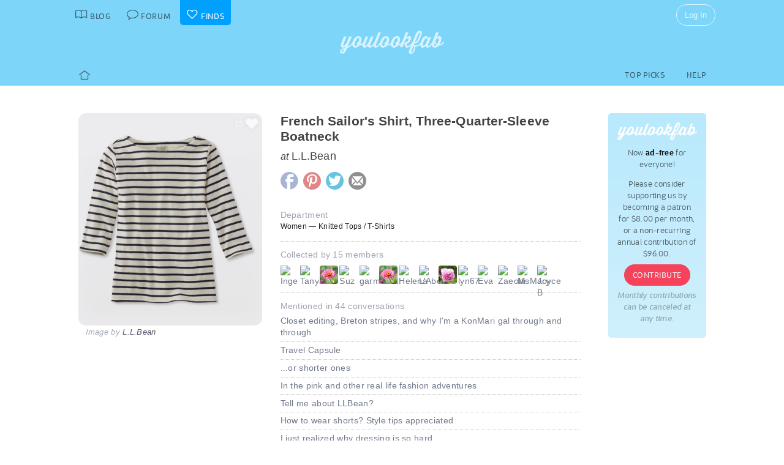

--- FILE ---
content_type: text/html; charset=UTF-8
request_url: https://youlookfab.com/finds/item/?product=72720
body_size: 12798
content:
<!DOCTYPE html>
		<!--[if lt IE 7]>      <html class="no-js lt-ie9 lt-ie8 lt-ie7"> <![endif]-->
		<!--[if IE 7]>         <html class="no-js lt-ie9 lt-ie8"> <![endif]-->
		<!--[if IE 8]>         <html class="no-js lt-ie9"> <![endif]-->
		<!--[if gt IE 8]><!--> <html class="no-js "> <!--<![endif]-->
		<head>
		  <meta charset="utf-8">
			<meta http-equiv="X-UA-Compatible" content="IE=edge,chrome=1">
						
		  <title>Item  &#8211;  YouLookFab Finds</title>
			
			<link href="https://plus.google.com/+Youlookfab" rel="publisher" />

					<!-- Google tag (gtag.js) -->
		<script async src="https://www.googletagmanager.com/gtag/js?id=G-JP7CCZ3YZC"></script>
		<script>
		  window.dataLayer = window.dataLayer || [];
		  function gtag(){dataLayer.push(arguments);}
		  gtag('js', new Date());

		  gtag('config', 'G-JP7CCZ3YZC');
		</script>
			<meta name="google-site-verification" content="PBGj2qKFZGcOJfRkw9WZ2-qfowHBMvS6AOAhQhFdtsE" />
	<meta name="alexaVerifyID" content="DuclDbkYvErqwT6ED45_nZBsPU4" />	
	<script type="text/javascript">var bb_ajaxurl = "https://youlookfab.com/welookfab/bb-admin/admin-ajax.php";</script>
<script type="text/javascript">var ajaxurl = "https://youlookfab.com/wp-admin/admin-ajax.php";</script>
		<script type="text/javascript">
			window._wpemojiSettings = {"baseUrl":"https:\/\/s.w.org\/images\/core\/emoji\/72x72\/","ext":".png","source":{"concatemoji":"https:\/\/youlookfab.com\/finds\/wp-includes\/js\/wp-emoji-release.min.js?ver=4.4.1"}};
			!function(a,b,c){function d(a){var c,d=b.createElement("canvas"),e=d.getContext&&d.getContext("2d");return e&&e.fillText?(e.textBaseline="top",e.font="600 32px Arial","flag"===a?(e.fillText(String.fromCharCode(55356,56806,55356,56826),0,0),d.toDataURL().length>3e3):"diversity"===a?(e.fillText(String.fromCharCode(55356,57221),0,0),c=e.getImageData(16,16,1,1).data.toString(),e.fillText(String.fromCharCode(55356,57221,55356,57343),0,0),c!==e.getImageData(16,16,1,1).data.toString()):("simple"===a?e.fillText(String.fromCharCode(55357,56835),0,0):e.fillText(String.fromCharCode(55356,57135),0,0),0!==e.getImageData(16,16,1,1).data[0])):!1}function e(a){var c=b.createElement("script");c.src=a,c.type="text/javascript",b.getElementsByTagName("head")[0].appendChild(c)}var f,g;c.supports={simple:d("simple"),flag:d("flag"),unicode8:d("unicode8"),diversity:d("diversity")},c.DOMReady=!1,c.readyCallback=function(){c.DOMReady=!0},c.supports.simple&&c.supports.flag&&c.supports.unicode8&&c.supports.diversity||(g=function(){c.readyCallback()},b.addEventListener?(b.addEventListener("DOMContentLoaded",g,!1),a.addEventListener("load",g,!1)):(a.attachEvent("onload",g),b.attachEvent("onreadystatechange",function(){"complete"===b.readyState&&c.readyCallback()})),f=c.source||{},f.concatemoji?e(f.concatemoji):f.wpemoji&&f.twemoji&&(e(f.twemoji),e(f.wpemoji)))}(window,document,window._wpemojiSettings);
		</script>
		<style type="text/css">
img.wp-smiley,
img.emoji {
	display: inline !important;
	border: none !important;
	box-shadow: none !important;
	height: 1em !important;
	width: 1em !important;
	margin: 0 .07em !important;
	vertical-align: -0.1em !important;
	background: none !important;
	padding: 0 !important;
}
</style>
<link rel='https://api.w.org/' href='https://youlookfab.com/finds/wp-json/' />
<link rel="EditURI" type="application/rsd+xml" title="RSD" href="https://youlookfab.com/finds/xmlrpc.php?rsd" />
<link rel="wlwmanifest" type="application/wlwmanifest+xml" href="https://youlookfab.com/finds/wp-includes/wlwmanifest.xml" /> 
<link rel="canonical" href="https://youlookfab.com/finds/item/" />
<link rel='shortlink' href='https://youlookfab.com/finds/?p=42' />
<link rel="alternate" type="application/json+oembed" href="https://youlookfab.com/finds/wp-json/oembed/1.0/embed?url=https%3A%2F%2Fyoulookfab.com%2Ffinds%2Fitem%2F" />
<link rel="alternate" type="text/xml+oembed" href="https://youlookfab.com/finds/wp-json/oembed/1.0/embed?url=https%3A%2F%2Fyoulookfab.com%2Ffinds%2Fitem%2F&#038;format=xml" />
		<link rel="shortcut icon" href="https://youlookfab.com/fab-theme/youlookfab7.5/images/favicon.ico?v=?v=youlookfab7.5-1234" type="image/x-icon" />
		<link rel="apple-touch-icon" href="https://youlookfab.com/fab-theme/youlookfab7.5/images/touch-icon-180x180.png?v=?v=youlookfab7.5-1234">
		<meta name="apple-mobile-web-app-title" content="YouLookFab">
		
		<link rel="stylesheet" href="https://youlookfab.com/fab-theme/youlookfab7.5/styles/css/finds.css?v=youlookfab7.5-1234"><meta property="og:site_name" content="YouLookFab"><meta property="og:title" content="French Sailor's Shirt, Three-Quarter-Sleeve Boatneck"><meta property="og:type" content="website"><meta property="og:url" content="https://youlookfab.com/finds/item/?product=72720"><meta property="og:image" content="https://youlookfab.com/upload/products/301082627aab96386193add520dfbb11848-image.jpg"><meta property="og:description" content="I found this item at youlookfab.com. It is available at L.L.Bean.">		
					<meta name="description" content="L.L.Bean - French Sailor's Shirt, Three-Quarter-Sleeve Boatneck">	
		
				
			<meta name="keywords" content="fashion,style,Knitted Tops / T-Shirts,L.L.Bean">
					
				
					
				<script src="https://youlookfab.com/fab-theme/youlookfab7.5/scripts/lib/modernizr/modernizr-2.6.2.min.js"></script>
				</head>
		<body class=" finds item no-background logged-out">
			
								
			<!--[if lt IE 8]>
      	<div class="site-error">You are using an <strong>outdated</strong> browser. Please <a href="http://browsehappy.com/">upgrade your browser</a> or <a href="http://www.google.com/chromeframe/?redirect=true">activate Google Chrome Frame</a> to improve your experience.</div>
			<![endif]-->
			<noscript>
				<div class="site-error">
					Please <a href="http://enable-javascript.com/" target="_blank">enable Javascript</a> in your browser to get the full YLF experience.
				</div>
			</noscript>
		
									
								

				
					<div id="container">
					
						<div id="header">
									<div id="titlebar">
			<div class="stretchy-content-area">
						<table class="titlebar-nav">
			<tr>
				<td class="blog title-tab">
					<a href="https://youlookfab.com/">
						<span aria-hidden="true" class="icon icon-blog"></span>
						<span class="tab-text">Blog</span>
					</a>
				</td>
				<td class="forum title-tab">
					<a href="https://youlookfab.com/welookfab/">
						<span aria-hidden="true" class="icon icon-forum"></span>
						<span class="tab-text">Forum</span>
					</a>
				</td>
									<td class="finds title-tab">
						<a href="https://youlookfab.com/finds/">
							<span aria-hidden="true" class="icon icon-finds"></span>
							<span class="tab-text">Finds</span>
						</a>
					</td>
							</tr>
		</table>
		<div class="titlebar-right">
							<div class="titlebar-search">
									</div>
						
	<div class="modal-popup click-popup login-button fg-content">
				
		<div class="open-popup"><span  class = "titlebar-login" >Log In</span></div>
		<div class="popup-background" style="display: none;"> 			<div class="popup-window">
				<div class="popup-arrow"></div>
				<div class="popup-inner">
					<div class="popup-content">
								<div class="popup-header">
			<h1 class="big-logo"><a href="https://youlookfab.com"></a></h1>
		</div>
			
	
	<form class="login" name="login-form" action="https://youlookfab.com/login/" method="post">
		
					<label for="log">Username</label>
			  <input type="text" name="log" placeholder="Username">
		
					<label for="pwd">Password</label>
		    <input type="password" name="pwd" placeholder="Password">

		<label class="remember">
			<input name="rememberme" type="checkbox" class="rememberme" value="forever" />
			Remember Me		</label>

		<input type="submit" name="wp-submit" class="wp-submit" value="Log In" />

		<div class="clear"></div>
	
		<input type="hidden" name="redirect_to" value="/finds/item/?product=72720" />		
	</form>

		
	<div class="popup-footer signup">	
		<p class="fg-explanation">Not a member? <a href="https://youlookfab.com/signup/">Sign up</a> to chat about style and share outfits with a friendly community.</p>		
	</div>
	
						</div>
											<div class="close-popup">&times;</div>
									</div>
			</div>
			<div class="clear"></div>
		</div>
			</div>

	 
		</div>
						<div class="clear"></div>
			</div>
		</div>
											
		<div id="masthead" class="body-part">
			<div class="content-area">
				<div   ><h1  class = "small-logo" ><a     href="https://youlookfab.com"   ><div class="for-subscriber" title="Thank you for being a Patron"><span aria-hidden="true" class="icon icon-heart"></span></div></a></h1></div>				<div class="clear"></div>
			</div>
		</div>
								</div>

						<div id="main" class="body-part">
						
								
		<div id="menubar">
			<div class="stretchy-content-area">
					
		
		<div class="menubar menu-left">
			<div class="menu-selector">
				<a class="all " href="https://youlookfab.com/finds/">
					<span aria-hidden="true" class="icon icon-home"></span>				</a>
							</div>
			
					</div>
		
					<div class="menubar menu-right">
				<div class="menu-selector">
					<a class="picks " href="https://youlookfab.com/finds/picks/">Top Picks</a>	
					<a class="help " href="https://youlookfab.com/finds/help/">Help</a>
				</div>
			
							</div>
		
						<div class="clear"></div>
			</div>
			<div class="clear"></div>
		</div>
				
							<div id="page">
								
									<section>
				<div class="content-area">
					<div class="right-column content-column">
						<div class="content-block fg-content">
																<div class="payments-subscribe-sidebar">
			<div class="payments-logo">
			</div>
			<p>
				Now <strong>ad-free</strong> for everyone!
			</p> 
			<p>
				Please consider supporting us by becoming a patron for $8.00 per month, or a non-recurring annual contribution of $96.00.
			</p>	
			<a class = "payments-subscribe-button-new"    href="https://youlookfab.com/contribute/"   >Contribute</a>			<p class="fineprint">
				Monthly contributions can be canceled at any time.
			</p>
		</div>
								</div>
					</div>

							
					<article class="finds-product finds-product-page left-column content-column noncollected finds-stage-1 finds-product-72720 collector-product" id="" data-product-id="72720">		
		<header class="left-block-primary content-block">
							
		<a class="item-source" href="https://www.llbean.com/llb/shop/58620?page=french-sailors-shirt-three-quarter-sleeve-boatneck&attrValue_0=Cream/Navy"  onclick="clicky.log('http://72720.youlookfab_finds.find','French Sailors Shirt ThreeQuarterSleeve Boatneck');" target="_blank">
			<div class="item-title">
				French Sailor's Shirt, Three-Quarter-Sleeve Boatneck			</div>
										<div class="item-store">
					<span class="prefix">at</span> L.L.Bean				</div>
					</a>
	
								
					
		<div class="item-share item-share-simple finds-share ">
			<a class="finds-share-facebook sharing-popup" href="https://www.facebook.com/sharer/sharer.php?u=https%3A%2F%2Fyoulookfab.com%2Ffinds%2Fitem%2F%3Fproduct%3D72720">
				<span aria-hidden="true" class="icon icon-facebook"></span>			</a>
			<a class="finds-share-pinterest sharing-popup" data-pin-do="none" href="http://pinterest.com/pin/create/button/?url=https%3A%2F%2Fyoulookfab.com%2Ffinds%2Fitem%2F%3Fproduct%3D72720&media=https%3A%2F%2Fyoulookfab.com%2Fupload%2Fproducts%2F301082627aab96386193add520dfbb11848-image.jpg&description=French%20Sailor%27s%20Shirt%2C%20Three-Quarter-Sleeve%20Boatneck">
				<span aria-hidden="true" class="icon icon-pinterest"></span>			</a>
			<a class="finds-share-twitter sharing-popup" href="http://twitter.com/home?status=French%20Sailor%27s%20Shirt%2C%20Three-Quarter-Sleeve%20Boatneck%20https%3A%2F%2Fyoulookfab.com%2Ffinds%2Fitem%2F%3Fproduct%3D72720%20via%20%40youlookfab">
				<span aria-hidden="true" class="icon icon-twitter"></span>			</a>
			<a class="finds-share-email" href="mailto:?subject=Fab%20Find&body=I%20thought%20you%20might%20like%20this%20item%3A%20https%3A%2F%2Fyoulookfab.com%2Ffinds%2Fitem%2F%3Fproduct%3D72720">
				<span aria-hidden="true" class="icon icon-email"></span>			</a>
		</div>
		
				</header>
		
		<div class="left-block-secondary content-block">
			<div class="finds-product-card">
						
		<div class="finds-product-image">
			<a class="finds-product-link" href="https://www.llbean.com/llb/shop/58620?page=french-sailors-shirt-three-quarter-sleeve-boatneck&attrValue_0=Cream/Navy"  onclick="clicky.log('http://72720.youlookfab_finds.find','French Sailors Shirt ThreeQuarterSleeve Boatneck');" target="_blank">
				<img class="product-image" data-original="https://youlookfab.com/upload/products/301082627aab96386193add520dfbb11848-image.jpg" src="https://youlookfab.com/upload/products/301082627aab96386193add520dfbb11848-place.png">
				<div class="finds-product-link-overlay"></div>
								
				
		<div class="product-text-overlay-outer">
			<div class="product-text-overlay-inner">
				<div class="product-text">
					<div  class = "product-store" >Shop for this item at L.L.Bean</div>				</div>
			</div>
		</div>
		
					</a>
			
								
						
							<div class="finds-product-picked ">
					<span aria-hidden="true" class="icon icon-checkmark"></span><span class="description-text not-small">Top Pick</span>
				</div>
						
						
								<div class="finds-collect-count">
						<div data-id="72720">
							<span class="button-text"><span  class = "finds-number-count number-count description-text" >15</span><span aria-hidden="true" class="icon icon-heart"></span></span>
						</div>
					</div>
							</div>
		
					</div>
		 
			<div class="item-credit">
						 			<span class="default-cover">Image by <a   target = "_blank"  href="http://www.llbean.com"   >L.L.Bean</a></span>
					 			<span class="custom-cover">Image by you - <a class="restore-cover" href="">restore default cover</a></span>
	 		</div>
		</div>
				
		<div class="item-details left-block-primary content-block">
								
		<div class="finds-meta finds-department">
			<label>Department</label>
							<div class="noncollected-only">Women &mdash; Knitted Tops / T-Shirts</div>
					</div>
		
								
			<div class="collected-only">
							</div>
			
							<div class="finds-meta finds-collected-by">
					Collected by 15 members					<div class="finds-meta-attachments">
						<a class = "finds-collector"  target = "_blank"  href="https://youlookfab.com/member/inge/"   ><img src="https://youlookfab.com/upload/avatars/ec97d8adc9c4681ba8d6c310a681f7de349-bpthumb.jpg" class="avatar-thumb" id=""  title="Inge" alt="Inge" /></a><a class = "finds-collector"  target = "_blank"  href="https://youlookfab.com/member/tanya/"   ><img src="https://youlookfab.com/upload/avatars/5189f4887c40c3f70ad487597e821dd8d46-bpthumb.jpg" class="avatar-thumb" id=""  title="Tanya" alt="Tanya" /></a><a class = "finds-collector"  target = "_blank"  href="https://youlookfab.com/member/lindalou627/"   ><img src="https://youlookfab.com/fab-theme/youlookfab7.5/avatars/default3-bpthumb.jpg" class="avatar-thumb" id=""  title="Author Linda" alt="Author Linda" /></a><a class = "finds-collector"  target = "_blank"  href="https://youlookfab.com/member/susanolding/"   ><img src="https://youlookfab.com/upload/avatars/cec9a46c5d1d4a1a0905f9f561cf5553577-bpthumb.jpg" class="avatar-thumb" id=""  title="Suz" alt="Suz" /></a><a class = "finds-collector"  target = "_blank"  href="https://youlookfab.com/member/garmenta/"   ><img src="https://youlookfab.com/upload/avatars/2694Fashion-Avenue-NY7be8f6ac815001fcffc116c550f7067b-bpthumb.jpg" class="avatar-thumb" id=""  title="garmenta" alt="garmenta" /></a><a class = "finds-collector"  target = "_blank"  href="https://youlookfab.com/member/unfrumped/"   ><img src="https://youlookfab.com/fab-theme/youlookfab7.5/avatars/default3-bpthumb.jpg" class="avatar-thumb" id=""  title="unfrumped" alt="unfrumped" /></a><a class = "finds-collector"  target = "_blank"  href="https://youlookfab.com/member/torontogirl/"   ><img src="https://youlookfab.com/upload/avatars/73a3e6892017ad0e6f8e268b5d81ef47744-bpthumb.jpg" class="avatar-thumb" id=""  title="Helena" alt="Helena" /></a><a class = "finds-collector"  target = "_blank"  href="https://youlookfab.com/member/labeille/"   ><img src="https://youlookfab.com/upload/avatars/594e21842ff90dbccebcb73c4520a49f453-bpthumb.jpg" class="avatar-thumb" id=""  title="L'Abeille" alt="L'Abeille" /></a><a class = "finds-collector"  target = "_blank"  href="https://youlookfab.com/member/butilikebeige/"   ><img src="https://youlookfab.com/fab-theme/youlookfab7.5/avatars/default1-bpthumb.jpg" class="avatar-thumb" id=""  title="mushroom" alt="mushroom" /></a><a class = "finds-collector"  target = "_blank"  href="https://youlookfab.com/member/lyn67/"   ><img src="https://youlookfab.com/upload/avatars/6b8ba4170b805057baf0ad1f9e3604d0372-bpthumb.jpg" class="avatar-thumb" id=""  title="lyn67" alt="lyn67" /></a><a class = "finds-collector"  target = "_blank"  href="https://youlookfab.com/member/evago/"   ><img src="https://youlookfab.com/upload/avatars/06e14eb8af0348983b2794f03e037082638-bpthumb.jpg" class="avatar-thumb" id=""  title="Eva" alt="Eva" /></a><a class = "finds-collector"  target = "_blank"  href="https://youlookfab.com/member/ignorantawareness/"   ><img src="https://youlookfab.com/upload/avatars/4b277cec50be2c96a8065a622da5039b213-bpthumb.jpg" class="avatar-thumb" id=""  title="Zaeobi" alt="Zaeobi" /></a><a class = "finds-collector"  target = "_blank"  href="https://youlookfab.com/member/maryk/"   ><img src="https://youlookfab.com/upload/avatars/4636MLK-avatar-325748b5dc919fa4bf6be1853ae090b12-bpthumb.jpg" class="avatar-thumb" id=""  title="MsMary" alt="MsMary" /></a><a class = "finds-collector"  target = "_blank"  href="https://youlookfab.com/member/joyceb/"   ><img src="https://youlookfab.com/upload/avatars/0e8edd5d0d8f8db7ae1eb56dcaa6c91b901-bpthumb.jpg" class="avatar-thumb" id=""  title="Joyce B" alt="Joyce B" /></a>						<div class="clear"></div>
					</div>
				</div>
													
			<div class="finds-meta finds-mentions">
				Mentioned in 44 conversations										<div class="finds-meta-attachments">
						<a href="https://youlookfab.com/welookfab/topic/closet-editing-breton-stripes-and-why-im-a-konmari-gal-through-and-through" target="_blank">Closet editing, Breton stripes, and why I&#039;m a KonMari gal through and through</a>
					</div>
									<div class="finds-meta-attachments">
						<a href="https://youlookfab.com/welookfab/topic/travel-capsule-4" target="_blank">Travel Capsule</a>
					</div>
									<div class="finds-meta-attachments">
						<a href="https://youlookfab.com/welookfab/topic/or-shorter-ones" target="_blank">...or shorter ones</a>
					</div>
									<div class="finds-meta-attachments">
						<a href="https://youlookfab.com/welookfab/topic/in-the-pink-and-other-real-life-outfits-new-fashion-discoveries-and-reflections" target="_blank">In the pink and other real life fashion adventures</a>
					</div>
									<div class="finds-meta-attachments">
						<a href="https://youlookfab.com/welookfab/topic/tell-me-about-llbean" target="_blank">Tell me about LLBean?</a>
					</div>
									<div class="finds-meta-attachments">
						<a href="https://youlookfab.com/welookfab/topic/how-to-wear-shorts-style-tips-appreciated" target="_blank">How to wear shorts? Style tips appreciated</a>
					</div>
									<div class="finds-meta-attachments">
						<a href="https://youlookfab.com/welookfab/topic/i-just-realized-why-dressing-is-so-hard" target="_blank">I just realized why dressing is so hard</a>
					</div>
									<div class="finds-meta-attachments">
						<a href="https://youlookfab.com/welookfab/topic/pixie-lated-again" target="_blank">Pixie-lated again</a>
					</div>
									<div class="finds-meta-attachments">
						<a href="https://youlookfab.com/welookfab/topic/i-have-a-stripe-problem" target="_blank">I have a stripe problem</a>
					</div>
									<div class="finds-meta-attachments">
						<a href="https://youlookfab.com/welookfab/topic/jcrew-striped-boat-neck-t-shirt" target="_blank">JCrew Striped Boat Neck T-shirt</a>
					</div>
									<div class="finds-meta-attachments">
						<a href="https://youlookfab.com/welookfab/topic/whats-in-your-summer-outdoor-gear-capsule" target="_blank">What&#039;s in your summer outdoor gear capsule?</a>
					</div>
									<div class="finds-meta-attachments">
						<a href="https://youlookfab.com/welookfab/topic/essentials-2021" target="_blank">Essentials 2021</a>
					</div>
									<div class="finds-meta-attachments">
						<a href="https://youlookfab.com/welookfab/topic/what-is-your-favourite-garment" target="_blank">What is your favourite garment?</a>
					</div>
									<div class="finds-meta-attachments">
						<a href="https://youlookfab.com/welookfab/topic/obg-the-champion" target="_blank">OBG the champion</a>
					</div>
									<div class="finds-meta-attachments">
						<a href="https://youlookfab.com/welookfab/topic/how-to-decide-how-deep-to-go-on-a-style" target="_blank">How many of the same style will you buy?</a>
					</div>
									<div class="finds-meta-attachments">
						<a href="https://youlookfab.com/welookfab/topic/wiw-obg-1" target="_blank">WIW #OBG 1</a>
					</div>
									<div class="finds-meta-attachments">
						<a href="https://youlookfab.com/welookfab/topic/oldies-but-goodies-challenge" target="_blank">Oldies but goodies challenge</a>
					</div>
									<div class="finds-meta-attachments">
						<a href="https://youlookfab.com/welookfab/topic/how-many-layering-tops" target="_blank">How many layering tops?</a>
					</div>
									<div class="finds-meta-attachments">
						<a href="https://youlookfab.com/welookfab/topic/transitional-outfit-strategies" target="_blank">Transitional outfit strategies</a>
					</div>
									<div class="finds-meta-attachments">
						<a href="https://youlookfab.com/welookfab/topic/september-musingssummer-mvps" target="_blank">September musings/summer  MVPs...</a>
					</div>
									<div class="finds-meta-attachments">
						<a href="https://youlookfab.com/welookfab/topic/the-logistics-that-led-me-to-team-more-casual" target="_blank">The logistics that led me to Team More Casual</a>
					</div>
									<div class="finds-meta-attachments">
						<a href="https://youlookfab.com/welookfab/topic/ask-angie-a-white-summer-uniform-thats-washable" target="_blank">Ask Angie: A white summer &quot;uniform&quot; that&#039;s washable?</a>
					</div>
									<div class="finds-meta-attachments">
						<a href="https://youlookfab.com/welookfab/topic/white-jeans-season" target="_blank">White Jeans Season</a>
					</div>
									<div class="finds-meta-attachments">
						<a href="https://youlookfab.com/welookfab/topic/ask-angie-how-should-sweaters-fit" target="_blank">Ask Angie: how should sweaters fit?</a>
					</div>
									<div class="finds-meta-attachments">
						<a href="https://youlookfab.com/welookfab/topic/spring-capsule---what-to-do" target="_blank">Spring Capsule - what to do?</a>
					</div>
									<div class="finds-meta-attachments">
						<a href="https://youlookfab.com/welookfab/topic/essentials-revisited-a-few-discoveries" target="_blank">Essentials revisited: a few discoveries</a>
					</div>
									<div class="finds-meta-attachments">
						<a href="https://youlookfab.com/welookfab/topic/ask-angie-other-confident-shoppers-how-do-you-decide-youve-found-it" target="_blank">Ask Angie &amp; other confident shoppers: How do you decide you&#039;ve found it?</a>
					</div>
									<div class="finds-meta-attachments">
						<a href="https://youlookfab.com/welookfab/topic/travel-capsule-spain" target="_blank">Travel capsule: Spain</a>
					</div>
									<div class="finds-meta-attachments">
						<a href="https://youlookfab.com/welookfab/topic/a-few-fall-outfits-and-some-quick-reviews" target="_blank">A few fall outfits and some quick reviews</a>
					</div>
									<div class="finds-meta-attachments">
						<a href="https://youlookfab.com/welookfab/topic/what-kind-of-topper-for-high-neck-tops" target="_blank">What kind of topper for high neck tops?</a>
					</div>
									<div class="finds-meta-attachments">
						<a href="https://youlookfab.com/welookfab/topic/mid-year-review-ft-epiphanies-long" target="_blank">Mid-year review ft. epiphanies (long)</a>
					</div>
									<div class="finds-meta-attachments">
						<a href="https://youlookfab.com/welookfab/topic/necklines-under-blazers" target="_blank">Necklines under blazers?</a>
					</div>
									<div class="finds-meta-attachments">
						<a href="https://youlookfab.com/welookfab/topic/incorporating-sporty-in-my-style-persona" target="_blank">Incorporating sporty in my style persona</a>
					</div>
									<div class="finds-meta-attachments">
						<a href="https://youlookfab.com/welookfab/topic/struggling-with-essentials-1" target="_blank">Struggling with essentials.</a>
					</div>
									<div class="finds-meta-attachments">
						<a href="https://youlookfab.com/welookfab/topic/my-essentials-2019" target="_blank">My essentials 2019</a>
					</div>
									<div class="finds-meta-attachments">
						<a href="https://youlookfab.com/welookfab/topic/my-essentials-4" target="_blank">My essentials</a>
					</div>
									<div class="finds-meta-attachments">
						<a href="https://youlookfab.com/welookfab/topic/2019-fashion-goals-long" target="_blank">2019 Fashion Goals (Long)</a>
					</div>
									<div class="finds-meta-attachments">
						<a href="https://youlookfab.com/welookfab/topic/help-me-find-new-mariner-ts" target="_blank">Help me find new Mariner T&#039;s!</a>
					</div>
									<div class="finds-meta-attachments">
						<a href="https://youlookfab.com/welookfab/topic/pattern-mixed-and-tailored" target="_blank">Pattern mixed and tailored</a>
					</div>
									<div class="finds-meta-attachments">
						<a href="https://youlookfab.com/welookfab/topic/september-tracking-group-discussion---week-2" target="_blank">September Tracking Group Discussion - Week 2</a>
					</div>
									<div class="finds-meta-attachments">
						<a href="https://youlookfab.com/welookfab/topic/duplication-both-exact-and-similar" target="_blank">Duplication (Both Exact and Similar)</a>
					</div>
									<div class="finds-meta-attachments">
						<a href="https://youlookfab.com/welookfab/topic/i-need-intervention" target="_blank">I need intervention :) -added finds for current wardrobe</a>
					</div>
									<div class="finds-meta-attachments">
						<a href="https://youlookfab.com/welookfab/topic/essentially-speaking-1" target="_blank">Essentially speaking...</a>
					</div>
									<div class="finds-meta-attachments">
						<a href="https://youlookfab.com/welookfab/topic/packingfor-iceland" target="_blank">Packing...for Iceland!</a>
					</div>
							</div>
			
									
			<div class="finds-meta finds-mentions">
				Used in 12 collections										<div class="finds-meta-attachments">
						<a href="https://youlookfab.com/finds/collections/?collection=11795" target="_blank">Collection - Retired 2022</a>
					</div>
									<div class="finds-meta-attachments">
						<a href="https://youlookfab.com/finds/collections/?collection=11354" target="_blank">Capsule - Ontario Travel Capsule</a>
					</div>
									<div class="finds-meta-attachments">
						<a href="https://youlookfab.com/finds/collections/?collection=9520" target="_blank">Capsule - Essentials 2021</a>
					</div>
									<div class="finds-meta-attachments">
						<a href="https://youlookfab.com/finds/collections/?collection=9516" target="_blank">Capsule - Essentials 2021 Striped blue and white knits</a>
					</div>
									<div class="finds-meta-attachments">
						<a href="https://youlookfab.com/finds/collections/?collection=8791" target="_blank">Collection - Items worn June 2020</a>
					</div>
									<div class="finds-meta-attachments">
						<a href="https://youlookfab.com/finds/collections/?collection=8364" target="_blank">Collection - 2020 Essentials -- blue striped tops</a>
					</div>
									<div class="finds-meta-attachments">
						<a href="https://youlookfab.com/finds/collections/?collection=7850" target="_blank">Capsule - Blues F/W 2019</a>
					</div>
									<div class="finds-meta-attachments">
						<a href="https://youlookfab.com/finds/collections/?collection=7084" target="_blank">Capsule - Stripes</a>
					</div>
									<div class="finds-meta-attachments">
						<a href="https://youlookfab.com/finds/collections/?collection=6748" target="_blank">Collection - Pattern in my closet (autumn/winter version)</a>
					</div>
									<div class="finds-meta-attachments">
						<a href="https://youlookfab.com/finds/collections/?collection=5782" target="_blank">Collection - Spring / Summer 2018</a>
					</div>
									<div class="finds-meta-attachments">
						<a href="https://youlookfab.com/finds/collections/?collection=5792" target="_blank">Collection - Spring weight clothing 2018</a>
					</div>
									<div class="finds-meta-attachments">
						<a href="https://youlookfab.com/finds/collections/?collection=4318" target="_blank">Collection - Spring/ summer 2017 purchases</a>
					</div>
							</div>
			
						
					</div>
		<div class="clear"></div>
		
		<div class="collected-only left-block-full content-block">	
			<div class="section-title">Your Photos of this Item</div><div  class = "images-uploaded" ><div id="image-uploader" data-object="{&quot;product_id&quot;:&quot;72720&quot;}"></div></div>		</div>
		<div class="clear"></div>
		<div class="left-block-full content-block">
					</div>
		
		</article>				
											<article class="finds-related-products left-column content-column">
				
							<div class="left-block-full content-block">					
								<div class="section-title">
									Recently collected from <span class="proper-noun">L.L.Bean</span>
								</div>
								<div id = "finds-page"  ><div id = "finds-pagination" class = "browse-pagination browse-pagination-top" ><div  class = "pagination-links" ><span  class = "page-numbers" >Page 1</span><a href="" data-page="2" class="page-numbers next"></a><div  class = "clear" ></div></div></div><div  class = "finds-group-container finds-product-card-group finds-group-card-small" ><div  class = "finds-card-size" ><span  class = "small" >S</span><span  class = "medium" >M</span><span  class = "large" >L</span><input type="hidden" name="finds-card-size" id="finds-card-size" value="small"></div><div class="finds-loading"><div class="spinner"></div></div><div class="finds-group finds-group-loading">		<div class="finds-item finds-page-1 finds-decapage-0" id="217292">
					<div class="finds-item-content">
			<div class="finds-product finds-product-card  noncollected finds-stage-1 finds-product-217292 collector-product" id="" data-product-id="217292">		
		<div class="finds-product-image">
			<a class="finds-product-link" href="https://www.llbean.com/llb/shop/35477?attrValue_0=%20Sale%20Color%20Option:%20Tan/Brown,%20$69.99."  onclick="clicky.log('http://217292.youlookfab_finds.find','Womens Bean Boots 8');" target="_blank">
				<img class="product-image" data-original="https://youlookfab.com/upload/products/eb4e29447fb1c829006ae6cf48380001738-mini.jpg" src="https://youlookfab.com/upload/products/eb4e29447fb1c829006ae6cf48380001738-place.png">
				<div class="finds-product-link-overlay"></div>
								
				
		<div class="product-text-overlay-outer">
			<div class="product-text-overlay-inner">
				<div class="product-text">
					<div  class = "product-store" >L.L.Bean</div><div  class = "not-small product-title" > Women's Bean Boots, 8"</div>				</div>
			</div>
		</div>
		
					</a>
			
								
							<a class="finds-product-info-link" target="_blank" href="https://youlookfab.com/finds/item/?product=217292">
					<span aria-hidden="true" class="icon icon-info"></span>				</a>
				<div class="finds-product-info">
					<span aria-hidden="true" class="icon icon-info"></span>					<span class="description-text"><span class="not-small">View </span>Info</span>
				</div>
						
							<div class="finds-product-picked ">
					<span aria-hidden="true" class="icon icon-checkmark"></span><span class="description-text not-small">Top Pick</span>
				</div>
						
						
								<div class="finds-collect-count">
						<div data-id="217292">
							<span class="button-text"><span  class = "finds-number-count number-count description-text" >0</span><span aria-hidden="true" class="icon icon-heart"></span></span>
						</div>
					</div>
							</div>
		
		</div>		</div>
				</div>
				<div class="finds-item finds-page-1 finds-decapage-0" id="217052">
					<div class="finds-item-content">
			<div class="finds-product finds-product-card  noncollected finds-stage-1 finds-product-217052 collector-product" id="" data-product-id="217052">		
		<div class="finds-product-image">
			<a class="finds-product-link" href="https://www.llbean.com/llb/shop/123025?attrValue_0=%20Color%20Option:%20Classic%20Navy,%20$59.95."  onclick="clicky.log('http://217052.youlookfab_finds.find','Womens Ultrasoft Sweats Drawstring Jogger');" target="_blank">
				<img class="product-image" data-original="https://youlookfab.com/upload/products/5b763a1a66e265cdda1e18711ce8da5d188-mini.jpg" src="https://youlookfab.com/upload/products/5b763a1a66e265cdda1e18711ce8da5d188-place.png">
				<div class="finds-product-link-overlay"></div>
								
				
		<div class="product-text-overlay-outer">
			<div class="product-text-overlay-inner">
				<div class="product-text">
					<div  class = "product-store" >L.L.Bean</div><div  class = "not-small product-title" > Women's Ultrasoft Sweats, Drawstring Jogger</div>				</div>
			</div>
		</div>
		
					</a>
			
								
							<a class="finds-product-info-link" target="_blank" href="https://youlookfab.com/finds/item/?product=217052">
					<span aria-hidden="true" class="icon icon-info"></span>				</a>
				<div class="finds-product-info">
					<span aria-hidden="true" class="icon icon-info"></span>					<span class="description-text"><span class="not-small">View </span>Info</span>
				</div>
						
							<div class="finds-product-picked ">
					<span aria-hidden="true" class="icon icon-checkmark"></span><span class="description-text not-small">Top Pick</span>
				</div>
						
						
								<div class="finds-collect-count">
						<div data-id="217052">
							<span class="button-text"><span  class = "finds-number-count number-count description-text" >2</span><span aria-hidden="true" class="icon icon-heart"></span></span>
						</div>
					</div>
							</div>
		
		</div>		</div>
				</div>
				<div class="finds-item finds-page-1 finds-decapage-0" id="215000">
					<div class="finds-item-content">
			<div class="finds-product finds-product-card  noncollected finds-stage-1 finds-product-215000 collector-product" id="" data-product-id="215000">		
		<div class="finds-product-image">
			<a class="finds-product-link" href="https://www.llbean.com/llb/shop/129316?attrValue_0=%20Color%20Option:%20Barley%20Stripe,%20$64.95."  onclick="clicky.log('http://215000.youlookfab_finds.find','Womens Comfort Stretch Shorts Seersucker Bermudas 9');" target="_blank">
				<img class="product-image" data-original="https://youlookfab.com/upload/products/9249211ff4a2db36270699abd5bc9b87521-mini.jpg" src="https://youlookfab.com/upload/products/9249211ff4a2db36270699abd5bc9b87521-place.png">
				<div class="finds-product-link-overlay"></div>
								
				
		<div class="product-text-overlay-outer">
			<div class="product-text-overlay-inner">
				<div class="product-text">
					<div  class = "product-store" >L.L.Bean</div><div  class = "not-small product-title" > Women's Comfort Stretch Shorts, Seersucker Bermudas 9"</div>				</div>
			</div>
		</div>
		
					</a>
			
								
							<a class="finds-product-info-link" target="_blank" href="https://youlookfab.com/finds/item/?product=215000">
					<span aria-hidden="true" class="icon icon-info"></span>				</a>
				<div class="finds-product-info">
					<span aria-hidden="true" class="icon icon-info"></span>					<span class="description-text"><span class="not-small">View </span>Info</span>
				</div>
						
							<div class="finds-product-picked ">
					<span aria-hidden="true" class="icon icon-checkmark"></span><span class="description-text not-small">Top Pick</span>
				</div>
						
						
								<div class="finds-collect-count">
						<div data-id="215000">
							<span class="button-text"><span  class = "finds-number-count number-count description-text" >1</span><span aria-hidden="true" class="icon icon-heart"></span></span>
						</div>
					</div>
							</div>
		
		</div>		</div>
				</div>
				<div class="finds-item finds-page-1 finds-decapage-0" id="214999">
					<div class="finds-item-content">
			<div class="finds-product finds-product-card  noncollected finds-stage-1 finds-product-214999 collector-product" id="" data-product-id="214999">		
		<div class="finds-product-image">
			<a class="finds-product-link" href="https://www.llbean.com/llb/shop/129316?attrValue_0=%20Color%20Option:%20Cirrus%20Blue%20Stripe,%20$64.95."  onclick="clicky.log('http://214999.youlookfab_finds.find','Womens Comfort Stretch Shorts Seersucker Bermudas 9');" target="_blank">
				<img class="product-image" data-original="https://youlookfab.com/upload/products/53753940a6d979277dafc038e1f51315607-mini.jpg" src="https://youlookfab.com/upload/products/53753940a6d979277dafc038e1f51315607-place.png">
				<div class="finds-product-link-overlay"></div>
								
				
		<div class="product-text-overlay-outer">
			<div class="product-text-overlay-inner">
				<div class="product-text">
					<div  class = "product-store" >L.L.Bean</div><div  class = "not-small product-title" > Women's Comfort Stretch Shorts, Seersucker Bermudas 9"</div>				</div>
			</div>
		</div>
		
					</a>
			
								
							<a class="finds-product-info-link" target="_blank" href="https://youlookfab.com/finds/item/?product=214999">
					<span aria-hidden="true" class="icon icon-info"></span>				</a>
				<div class="finds-product-info">
					<span aria-hidden="true" class="icon icon-info"></span>					<span class="description-text"><span class="not-small">View </span>Info</span>
				</div>
						
							<div class="finds-product-picked ">
					<span aria-hidden="true" class="icon icon-checkmark"></span><span class="description-text not-small">Top Pick</span>
				</div>
						
						
								<div class="finds-collect-count">
						<div data-id="214999">
							<span class="button-text"><span  class = "finds-number-count number-count description-text" >2</span><span aria-hidden="true" class="icon icon-heart"></span></span>
						</div>
					</div>
							</div>
		
		</div>		</div>
				</div>
				<div class="finds-item finds-page-1 finds-decapage-0" id="214944">
					<div class="finds-item-content">
			<div class="finds-product finds-product-card  noncollected finds-stage-1 finds-product-214944 collector-product" id="" data-product-id="214944">		
		<div class="finds-product-image">
			<a class="finds-product-link" href="https://www.llbean.com/llb/shop/77475?attrValue_0=%20Color%20Option:%20Granite,%20$89."  onclick="clicky.log('http://214944.youlookfab_finds.find','Womens Vista Trekking Pants MidRise StraightLeg');" target="_blank">
				<img class="product-image" data-original="https://youlookfab.com/upload/products/fd3cf179ceff7c8713a3a990ad5b4b32663-mini.jpg" src="https://youlookfab.com/upload/products/fd3cf179ceff7c8713a3a990ad5b4b32663-place.png">
				<div class="finds-product-link-overlay"></div>
								
				
		<div class="product-text-overlay-outer">
			<div class="product-text-overlay-inner">
				<div class="product-text">
					<div  class = "product-store" >L.L.Bean</div><div  class = "not-small product-title" > Women's Vista Trekking Pants, Mid-Rise Straight-Leg</div>				</div>
			</div>
		</div>
		
					</a>
			
								
							<a class="finds-product-info-link" target="_blank" href="https://youlookfab.com/finds/item/?product=214944">
					<span aria-hidden="true" class="icon icon-info"></span>				</a>
				<div class="finds-product-info">
					<span aria-hidden="true" class="icon icon-info"></span>					<span class="description-text"><span class="not-small">View </span>Info</span>
				</div>
						
							<div class="finds-product-picked ">
					<span aria-hidden="true" class="icon icon-checkmark"></span><span class="description-text not-small">Top Pick</span>
				</div>
						
						
								<div class="finds-collect-count">
						<div data-id="214944">
							<span class="button-text"><span  class = "finds-number-count number-count description-text" >0</span><span aria-hidden="true" class="icon icon-heart"></span></span>
						</div>
					</div>
							</div>
		
		</div>		</div>
				</div>
				<div class="finds-item finds-page-1 finds-decapage-0" id="214943">
					<div class="finds-item-content">
			<div class="finds-product finds-product-card  noncollected finds-stage-1 finds-product-214943 collector-product" id="" data-product-id="214943">		
		<div class="finds-product-image">
			<a class="finds-product-link" href="https://www.llbean.com/llb/shop/5801588?attrValue_0=%20Color%20Option:%20Granite,%20$64.95."  onclick="clicky.log('http://214943.youlookfab_finds.find','Womens Access Trail Pants StraightLeg');" target="_blank">
				<img class="product-image" data-original="https://youlookfab.com/upload/products/4b9fce8634ac7a41e50d9e60fe431fdf140-mini.jpg" src="https://youlookfab.com/upload/products/4b9fce8634ac7a41e50d9e60fe431fdf140-place.png">
				<div class="finds-product-link-overlay"></div>
								
				
		<div class="product-text-overlay-outer">
			<div class="product-text-overlay-inner">
				<div class="product-text">
					<div  class = "product-store" >L.L.Bean</div><div  class = "not-small product-title" > Women's Access Trail Pants, Straight-Leg</div>				</div>
			</div>
		</div>
		
					</a>
			
								
							<a class="finds-product-info-link" target="_blank" href="https://youlookfab.com/finds/item/?product=214943">
					<span aria-hidden="true" class="icon icon-info"></span>				</a>
				<div class="finds-product-info">
					<span aria-hidden="true" class="icon icon-info"></span>					<span class="description-text"><span class="not-small">View </span>Info</span>
				</div>
						
							<div class="finds-product-picked ">
					<span aria-hidden="true" class="icon icon-checkmark"></span><span class="description-text not-small">Top Pick</span>
				</div>
						
						
								<div class="finds-collect-count">
						<div data-id="214943">
							<span class="button-text"><span  class = "finds-number-count number-count description-text" >0</span><span aria-hidden="true" class="icon icon-heart"></span></span>
						</div>
					</div>
							</div>
		
		</div>		</div>
				</div>
				<div class="finds-item finds-page-1 finds-decapage-0" id="214816">
					<div class="finds-item-content">
			<div class="finds-product finds-product-card  noncollected finds-stage-1 finds-product-214816 collector-product" id="" data-product-id="214816">		
		<div class="finds-product-image">
			<a class="finds-product-link" href="https://www.llbean.com/llb/shop/129314?attrValue_0=%20Color%20Option:%20Classic%20Navy,%20$59.95."  onclick="clicky.log('http://214816.youlookfab_finds.find','Womens Comfort Stretch Shorts Chino Bermudas 9');" target="_blank">
				<img class="product-image" data-original="https://youlookfab.com/upload/products/d27e76ae5a3c5812e9f2e6396dfccc63564-mini.jpg" src="https://youlookfab.com/upload/products/d27e76ae5a3c5812e9f2e6396dfccc63564-place.png">
				<div class="finds-product-link-overlay"></div>
								
				
		<div class="product-text-overlay-outer">
			<div class="product-text-overlay-inner">
				<div class="product-text">
					<div  class = "product-store" >L.L.Bean</div><div  class = "not-small product-title" > Women's Comfort Stretch Shorts, Chino Bermudas 9"</div>				</div>
			</div>
		</div>
		
					</a>
			
								
							<a class="finds-product-info-link" target="_blank" href="https://youlookfab.com/finds/item/?product=214816">
					<span aria-hidden="true" class="icon icon-info"></span>				</a>
				<div class="finds-product-info">
					<span aria-hidden="true" class="icon icon-info"></span>					<span class="description-text"><span class="not-small">View </span>Info</span>
				</div>
						
							<div class="finds-product-picked ">
					<span aria-hidden="true" class="icon icon-checkmark"></span><span class="description-text not-small">Top Pick</span>
				</div>
						
						
								<div class="finds-collect-count">
						<div data-id="214816">
							<span class="button-text"><span  class = "finds-number-count number-count description-text" >1</span><span aria-hidden="true" class="icon icon-heart"></span></span>
						</div>
					</div>
							</div>
		
		</div>		</div>
				</div>
				<div class="finds-item finds-page-1 finds-decapage-0" id="214697">
					<div class="finds-item-content">
			<div class="finds-product finds-product-card  noncollected finds-stage-1 finds-product-214697 collector-product" id="" data-product-id="214697">		
		<div class="finds-product-image">
			<a class="finds-product-link" href="https://www.llbean.com/llb/shop/128235?attrValue_0=%20Color%20Option:%20Sand%20Dune%20Stripe,%20$59.95."  onclick="clicky.log('http://214697.youlookfab_finds.find','Womens Cloud Gauze Shirt ShortSleeve');" target="_blank">
				<img class="product-image" data-original="https://youlookfab.com/upload/products/0f852e1064d8a2fdb5df23a102e65d1f552-mini.jpg" src="https://youlookfab.com/upload/products/0f852e1064d8a2fdb5df23a102e65d1f552-place.png">
				<div class="finds-product-link-overlay"></div>
								
				
		<div class="product-text-overlay-outer">
			<div class="product-text-overlay-inner">
				<div class="product-text">
					<div  class = "product-store" >L.L.Bean</div><div  class = "not-small product-title" > Women's Cloud Gauze Shirt, Short-Sleeve</div>				</div>
			</div>
		</div>
		
					</a>
			
								
							<a class="finds-product-info-link" target="_blank" href="https://youlookfab.com/finds/item/?product=214697">
					<span aria-hidden="true" class="icon icon-info"></span>				</a>
				<div class="finds-product-info">
					<span aria-hidden="true" class="icon icon-info"></span>					<span class="description-text"><span class="not-small">View </span>Info</span>
				</div>
						
							<div class="finds-product-picked ">
					<span aria-hidden="true" class="icon icon-checkmark"></span><span class="description-text not-small">Top Pick</span>
				</div>
						
						
								<div class="finds-collect-count">
						<div data-id="214697">
							<span class="button-text"><span  class = "finds-number-count number-count description-text" >0</span><span aria-hidden="true" class="icon icon-heart"></span></span>
						</div>
					</div>
							</div>
		
		</div>		</div>
				</div>
				<div class="finds-item finds-page-1 finds-decapage-0" id="214696">
					<div class="finds-item-content">
			<div class="finds-product finds-product-card  noncollected finds-stage-1 finds-product-214696 collector-product" id="" data-product-id="214696">		
		<div class="finds-product-image">
			<a class="finds-product-link" href="https://www.llbean.com/llb/shop/128235?attrValue_0=%20Color%20Option:%20Coral%20Quartz,%20$59.95."  onclick="clicky.log('http://214696.youlookfab_finds.find','Womens Cloud Gauze Shirt ShortSleeve');" target="_blank">
				<img class="product-image" data-original="https://youlookfab.com/upload/products/ee931abd1a6e1e933c83e22a47961162706-mini.jpg" src="https://youlookfab.com/upload/products/ee931abd1a6e1e933c83e22a47961162706-place.png">
				<div class="finds-product-link-overlay"></div>
								
				
		<div class="product-text-overlay-outer">
			<div class="product-text-overlay-inner">
				<div class="product-text">
					<div  class = "product-store" >L.L.Bean</div><div  class = "not-small product-title" > Women's Cloud Gauze Shirt, Short-Sleeve</div>				</div>
			</div>
		</div>
		
					</a>
			
								
							<a class="finds-product-info-link" target="_blank" href="https://youlookfab.com/finds/item/?product=214696">
					<span aria-hidden="true" class="icon icon-info"></span>				</a>
				<div class="finds-product-info">
					<span aria-hidden="true" class="icon icon-info"></span>					<span class="description-text"><span class="not-small">View </span>Info</span>
				</div>
						
							<div class="finds-product-picked ">
					<span aria-hidden="true" class="icon icon-checkmark"></span><span class="description-text not-small">Top Pick</span>
				</div>
						
						
								<div class="finds-collect-count">
						<div data-id="214696">
							<span class="button-text"><span  class = "finds-number-count number-count description-text" >0</span><span aria-hidden="true" class="icon icon-heart"></span></span>
						</div>
					</div>
							</div>
		
		</div>		</div>
				</div>
				<div class="finds-item finds-page-1 finds-decapage-0" id="214557">
					<div class="finds-item-content">
			<div class="finds-product finds-product-card  noncollected finds-stage-1 finds-product-214557 collector-product" id="" data-product-id="214557">		
		<div class="finds-product-image">
			<a class="finds-product-link" href="https://www.llbean.com/llb/shop/119044?attrValue_0=%20Color%20Option:%20Dark%20Gray%20Heather,%20$69.95."  onclick="clicky.log('http://214557.youlookfab_finds.find','Womens Perfect Fit Pants FleeceBacked StraightLeg');" target="_blank">
				<img class="product-image" data-original="https://youlookfab.com/upload/products/b0314b456b5464cec1904ec91d6f1eda180-mini.jpg" src="https://youlookfab.com/upload/products/b0314b456b5464cec1904ec91d6f1eda180-place.png">
				<div class="finds-product-link-overlay"></div>
								
				
		<div class="product-text-overlay-outer">
			<div class="product-text-overlay-inner">
				<div class="product-text">
					<div  class = "product-store" >L.L.Bean</div><div  class = "not-small product-title" > Women's Perfect Fit Pants, Fleece-Backed Straight-Leg</div>				</div>
			</div>
		</div>
		
					</a>
			
								
							<a class="finds-product-info-link" target="_blank" href="https://youlookfab.com/finds/item/?product=214557">
					<span aria-hidden="true" class="icon icon-info"></span>				</a>
				<div class="finds-product-info">
					<span aria-hidden="true" class="icon icon-info"></span>					<span class="description-text"><span class="not-small">View </span>Info</span>
				</div>
						
							<div class="finds-product-picked ">
					<span aria-hidden="true" class="icon icon-checkmark"></span><span class="description-text not-small">Top Pick</span>
				</div>
						
						
								<div class="finds-collect-count">
						<div data-id="214557">
							<span class="button-text"><span  class = "finds-number-count number-count description-text" >1</span><span aria-hidden="true" class="icon icon-heart"></span></span>
						</div>
					</div>
							</div>
		
		</div>		</div>
				</div>
				<div class="finds-item finds-page-1 finds-decapage-0" id="213580">
					<div class="finds-item-content">
			<div class="finds-product finds-product-card  noncollected finds-stage-1 finds-product-213580 collector-product" id="" data-product-id="213580">		
		<div class="finds-product-image">
			<a class="finds-product-link" href="https://www.llbean.com/llb/shop/36820?attrValue_0=%20Color%20Option:%20Dark%20Cranberry,%20$22.95."  onclick="clicky.log('http://213580.youlookfab_finds.find','Womens LLBean Tee ShortSleeve Crewneck');" target="_blank">
				<img class="product-image" data-original="https://youlookfab.com/upload/products/641fdb193387efe42616f590f54457bd528-mini.jpg" src="https://youlookfab.com/upload/products/641fdb193387efe42616f590f54457bd528-place.png">
				<div class="finds-product-link-overlay"></div>
								
				
		<div class="product-text-overlay-outer">
			<div class="product-text-overlay-inner">
				<div class="product-text">
					<div  class = "product-store" >L.L.Bean</div><div  class = "not-small product-title" > Women's L.L.Bean Tee, Short-Sleeve Crewneck</div>				</div>
			</div>
		</div>
		
					</a>
			
								
							<a class="finds-product-info-link" target="_blank" href="https://youlookfab.com/finds/item/?product=213580">
					<span aria-hidden="true" class="icon icon-info"></span>				</a>
				<div class="finds-product-info">
					<span aria-hidden="true" class="icon icon-info"></span>					<span class="description-text"><span class="not-small">View </span>Info</span>
				</div>
						
							<div class="finds-product-picked ">
					<span aria-hidden="true" class="icon icon-checkmark"></span><span class="description-text not-small">Top Pick</span>
				</div>
						
						
								<div class="finds-collect-count">
						<div data-id="213580">
							<span class="button-text"><span  class = "finds-number-count number-count description-text" >1</span><span aria-hidden="true" class="icon icon-heart"></span></span>
						</div>
					</div>
							</div>
		
		</div>		</div>
				</div>
				<div class="finds-item finds-page-1 finds-decapage-0" id="213546">
					<div class="finds-item-content">
			<div class="finds-product finds-product-card  noncollected finds-stage-1 picked finds-product-213546 collector-product" id="" data-product-id="213546">		
		<div class="finds-product-image">
			<a class="finds-product-link" href="https://www.llbean.com/llb/shop/1000010076?attrValue_0=%20Color%20Option:%20Sea%20Green/Sailcloth,%20$39.95."  onclick="clicky.log('http://213546.youlookfab_finds.find','Womens Pima Cotton Tee ElbowSleeve Boatneck Stripe');" target="_blank">
				<img class="product-image" data-original="https://youlookfab.com/upload/products/93dc8225afb4128d1dbd7ceb9b868e14687-mini.jpg" src="https://youlookfab.com/upload/products/93dc8225afb4128d1dbd7ceb9b868e14687-place.png">
				<div class="finds-product-link-overlay"></div>
								
				
		<div class="product-text-overlay-outer">
			<div class="product-text-overlay-inner">
				<div class="product-text">
					<div  class = "product-store" >L.L.Bean</div><div  class = "not-small product-title" > Women's Pima Cotton Tee, Elbow-Sleeve Boatneck Stripe</div>				</div>
			</div>
		</div>
		
					</a>
			
								
							<a class="finds-product-info-link" target="_blank" href="https://youlookfab.com/finds/item/?product=213546">
					<span aria-hidden="true" class="icon icon-info"></span>				</a>
				<div class="finds-product-info">
					<span aria-hidden="true" class="icon icon-info"></span>					<span class="description-text"><span class="not-small">View </span>Info</span>
				</div>
						
							<div class="finds-product-picked ">
					<span aria-hidden="true" class="icon icon-checkmark"></span><span class="description-text not-small">Top Pick</span>
				</div>
						
						
								<div class="finds-collect-count">
						<div data-id="213546">
							<span class="button-text"><span  class = "finds-number-count number-count description-text" >1</span><span aria-hidden="true" class="icon icon-heart"></span></span>
						</div>
					</div>
							</div>
		
		</div>		</div>
				</div>
				<div class="finds-item finds-page-1 finds-decapage-0" id="213545">
					<div class="finds-item-content">
			<div class="finds-product finds-product-card  noncollected finds-stage-1 picked finds-product-213545 collector-product" id="" data-product-id="213545">		
		<div class="finds-product-image">
			<a class="finds-product-link" href="https://www.llbean.com/llb/shop/1000010076?attrValue_0=%20Color%20Option:%20Raven%20Blue/White,%20$39.95."  onclick="clicky.log('http://213545.youlookfab_finds.find','Womens Pima Cotton Tee ElbowSleeve Boatneck Stripe');" target="_blank">
				<img class="product-image" data-original="https://youlookfab.com/upload/products/5d63ce154a1dc2d849a2d308c8fff85a590-mini.jpg" src="https://youlookfab.com/upload/products/5d63ce154a1dc2d849a2d308c8fff85a590-place.png">
				<div class="finds-product-link-overlay"></div>
								
				
		<div class="product-text-overlay-outer">
			<div class="product-text-overlay-inner">
				<div class="product-text">
					<div  class = "product-store" >L.L.Bean</div><div  class = "not-small product-title" > Women's Pima Cotton Tee, Elbow-Sleeve Boatneck Stripe</div>				</div>
			</div>
		</div>
		
					</a>
			
								
							<a class="finds-product-info-link" target="_blank" href="https://youlookfab.com/finds/item/?product=213545">
					<span aria-hidden="true" class="icon icon-info"></span>				</a>
				<div class="finds-product-info">
					<span aria-hidden="true" class="icon icon-info"></span>					<span class="description-text"><span class="not-small">View </span>Info</span>
				</div>
						
							<div class="finds-product-picked ">
					<span aria-hidden="true" class="icon icon-checkmark"></span><span class="description-text not-small">Top Pick</span>
				</div>
						
						
								<div class="finds-collect-count">
						<div data-id="213545">
							<span class="button-text"><span  class = "finds-number-count number-count description-text" >1</span><span aria-hidden="true" class="icon icon-heart"></span></span>
						</div>
					</div>
							</div>
		
		</div>		</div>
				</div>
				<div class="finds-item finds-page-1 finds-decapage-0" id="213544">
					<div class="finds-item-content">
			<div class="finds-product finds-product-card  noncollected finds-stage-1 picked finds-product-213544 collector-product" id="" data-product-id="213544">		
		<div class="finds-product-image">
			<a class="finds-product-link" href="https://www.llbean.com/llb/shop/1000010076?attrValue_0=%20Color%20Option:%20Dark%20Salmon/Sunlit%20Coral,%20$39.95."  onclick="clicky.log('http://213544.youlookfab_finds.find','Womens Pima Cotton Tee ElbowSleeve Boatneck Stripe');" target="_blank">
				<img class="product-image" data-original="https://youlookfab.com/upload/products/25d383c26ffe38c3a76b082226698def690-mini.jpg" src="https://youlookfab.com/upload/products/25d383c26ffe38c3a76b082226698def690-place.png">
				<div class="finds-product-link-overlay"></div>
								
				
		<div class="product-text-overlay-outer">
			<div class="product-text-overlay-inner">
				<div class="product-text">
					<div  class = "product-store" >L.L.Bean</div><div  class = "not-small product-title" > Women's Pima Cotton Tee, Elbow-Sleeve Boatneck Stripe</div>				</div>
			</div>
		</div>
		
					</a>
			
								
							<a class="finds-product-info-link" target="_blank" href="https://youlookfab.com/finds/item/?product=213544">
					<span aria-hidden="true" class="icon icon-info"></span>				</a>
				<div class="finds-product-info">
					<span aria-hidden="true" class="icon icon-info"></span>					<span class="description-text"><span class="not-small">View </span>Info</span>
				</div>
						
							<div class="finds-product-picked ">
					<span aria-hidden="true" class="icon icon-checkmark"></span><span class="description-text not-small">Top Pick</span>
				</div>
						
						
								<div class="finds-collect-count">
						<div data-id="213544">
							<span class="button-text"><span  class = "finds-number-count number-count description-text" >1</span><span aria-hidden="true" class="icon icon-heart"></span></span>
						</div>
					</div>
							</div>
		
		</div>		</div>
				</div>
				<div class="finds-item finds-page-1 finds-decapage-0" id="213543">
					<div class="finds-item-content">
			<div class="finds-product finds-product-card  noncollected finds-stage-1 picked finds-product-213543 collector-product" id="" data-product-id="213543">		
		<div class="finds-product-image">
			<a class="finds-product-link" href="https://www.llbean.com/llb/shop/1000010076?attrValue_0=%20Color%20Option:%20Lake/Cream,%20$39.95."  onclick="clicky.log('http://213543.youlookfab_finds.find','Womens Pima Cotton Tee ElbowSleeve Boatneck Stripe');" target="_blank">
				<img class="product-image" data-original="https://youlookfab.com/upload/products/d089b4a3e89bb85bef0aaa51be682387674-mini.jpg" src="https://youlookfab.com/upload/products/d089b4a3e89bb85bef0aaa51be682387674-place.png">
				<div class="finds-product-link-overlay"></div>
								
				
		<div class="product-text-overlay-outer">
			<div class="product-text-overlay-inner">
				<div class="product-text">
					<div  class = "product-store" >L.L.Bean</div><div  class = "not-small product-title" > Women's Pima Cotton Tee, Elbow-Sleeve Boatneck Stripe</div>				</div>
			</div>
		</div>
		
					</a>
			
								
							<a class="finds-product-info-link" target="_blank" href="https://youlookfab.com/finds/item/?product=213543">
					<span aria-hidden="true" class="icon icon-info"></span>				</a>
				<div class="finds-product-info">
					<span aria-hidden="true" class="icon icon-info"></span>					<span class="description-text"><span class="not-small">View </span>Info</span>
				</div>
						
							<div class="finds-product-picked ">
					<span aria-hidden="true" class="icon icon-checkmark"></span><span class="description-text not-small">Top Pick</span>
				</div>
						
						
								<div class="finds-collect-count">
						<div data-id="213543">
							<span class="button-text"><span  class = "finds-number-count number-count description-text" >1</span><span aria-hidden="true" class="icon icon-heart"></span></span>
						</div>
					</div>
							</div>
		
		</div>		</div>
				</div>
				<div class="finds-item finds-page-1 finds-decapage-0" id="212949">
					<div class="finds-item-content">
			<div class="finds-product finds-product-card  noncollected finds-stage-1 finds-product-212949 collector-product" id="" data-product-id="212949">		
		<div class="finds-product-image">
			<a class="finds-product-link" href="https://www.llbean.com/llb/shop/129304?attrValue_0=%20Color%20Option:%20Dusty%20Olive,%20$79."  onclick="clicky.log('http://212949.youlookfab_finds.find','Womens Comfort Stretch Pants MidRise StraightLeg Chino');" target="_blank">
				<img class="product-image" data-original="https://youlookfab.com/upload/products/513970e6d7f8eff3355d23e5a638785c611-mini.jpg" src="https://youlookfab.com/upload/products/513970e6d7f8eff3355d23e5a638785c611-place.png">
				<div class="finds-product-link-overlay"></div>
								
				
		<div class="product-text-overlay-outer">
			<div class="product-text-overlay-inner">
				<div class="product-text">
					<div  class = "product-store" >L.L.Bean</div><div  class = "not-small product-title" > Women's Comfort Stretch Pants, Mid-Rise Straight-Leg Chino</div>				</div>
			</div>
		</div>
		
					</a>
			
								
							<a class="finds-product-info-link" target="_blank" href="https://youlookfab.com/finds/item/?product=212949">
					<span aria-hidden="true" class="icon icon-info"></span>				</a>
				<div class="finds-product-info">
					<span aria-hidden="true" class="icon icon-info"></span>					<span class="description-text"><span class="not-small">View </span>Info</span>
				</div>
						
							<div class="finds-product-picked ">
					<span aria-hidden="true" class="icon icon-checkmark"></span><span class="description-text not-small">Top Pick</span>
				</div>
						
						
								<div class="finds-collect-count">
						<div data-id="212949">
							<span class="button-text"><span  class = "finds-number-count number-count description-text" >0</span><span aria-hidden="true" class="icon icon-heart"></span></span>
						</div>
					</div>
							</div>
		
		</div>		</div>
				</div>
				<div class="finds-item finds-page-1 finds-decapage-0" id="212948">
					<div class="finds-item-content">
			<div class="finds-product finds-product-card  noncollected finds-stage-1 finds-product-212948 collector-product" id="" data-product-id="212948">		
		<div class="finds-product-image">
			<a class="finds-product-link" href="https://www.llbean.com/llb/shop/56777?attrValue_0=%20Color%20Option:%20Moss%20Green,%20$59.95."  onclick="clicky.log('http://212948.youlookfab_finds.find','Womens Perfect Fit Pants StraightLeg');" target="_blank">
				<img class="product-image" data-original="https://youlookfab.com/upload/products/1c4b1762f9331b1c4520358ae6344f3f812-mini.jpg" src="https://youlookfab.com/upload/products/1c4b1762f9331b1c4520358ae6344f3f812-place.png">
				<div class="finds-product-link-overlay"></div>
								
				
		<div class="product-text-overlay-outer">
			<div class="product-text-overlay-inner">
				<div class="product-text">
					<div  class = "product-store" >L.L.Bean</div><div  class = "not-small product-title" > Women's Perfect Fit Pants, Straight-Leg</div>				</div>
			</div>
		</div>
		
					</a>
			
								
							<a class="finds-product-info-link" target="_blank" href="https://youlookfab.com/finds/item/?product=212948">
					<span aria-hidden="true" class="icon icon-info"></span>				</a>
				<div class="finds-product-info">
					<span aria-hidden="true" class="icon icon-info"></span>					<span class="description-text"><span class="not-small">View </span>Info</span>
				</div>
						
							<div class="finds-product-picked ">
					<span aria-hidden="true" class="icon icon-checkmark"></span><span class="description-text not-small">Top Pick</span>
				</div>
						
						
								<div class="finds-collect-count">
						<div data-id="212948">
							<span class="button-text"><span  class = "finds-number-count number-count description-text" >0</span><span aria-hidden="true" class="icon icon-heart"></span></span>
						</div>
					</div>
							</div>
		
		</div>		</div>
				</div>
				<div class="finds-item finds-page-1 finds-decapage-0" id="212908">
					<div class="finds-item-content">
			<div class="finds-product finds-product-card  noncollected finds-stage-1 finds-product-212908 collector-product" id="" data-product-id="212908">		
		<div class="finds-product-image">
			<a class="finds-product-link" href="https://www.llbean.com/llb/shop/119312?attrValue_0=%20Color%20Option:%20Soft%20Juniper%20Heather,%20$79."  onclick="clicky.log('http://212908.youlookfab_finds.find','Womens Quilted QuarterZip Pullover');" target="_blank">
				<img class="product-image" data-original="https://youlookfab.com/upload/products/a9f9b1b2a46f87a342b0f4aad2fec71e912-mini.jpg" src="https://youlookfab.com/upload/products/a9f9b1b2a46f87a342b0f4aad2fec71e912-place.png">
				<div class="finds-product-link-overlay"></div>
								
				
		<div class="product-text-overlay-outer">
			<div class="product-text-overlay-inner">
				<div class="product-text">
					<div  class = "product-store" >L.L.Bean</div><div  class = "not-small product-title" > Women's Quilted Quarter-Zip Pullover</div>				</div>
			</div>
		</div>
		
					</a>
			
								
							<a class="finds-product-info-link" target="_blank" href="https://youlookfab.com/finds/item/?product=212908">
					<span aria-hidden="true" class="icon icon-info"></span>				</a>
				<div class="finds-product-info">
					<span aria-hidden="true" class="icon icon-info"></span>					<span class="description-text"><span class="not-small">View </span>Info</span>
				</div>
						
							<div class="finds-product-picked ">
					<span aria-hidden="true" class="icon icon-checkmark"></span><span class="description-text not-small">Top Pick</span>
				</div>
						
						
								<div class="finds-collect-count">
						<div data-id="212908">
							<span class="button-text"><span  class = "finds-number-count number-count description-text" >0</span><span aria-hidden="true" class="icon icon-heart"></span></span>
						</div>
					</div>
							</div>
		
		</div>		</div>
				</div>
				<div class="finds-item finds-page-1 finds-decapage-0" id="212174">
					<div class="finds-item-content">
			<div class="finds-product finds-product-card  noncollected finds-stage-1 finds-product-212174 collector-product" id="" data-product-id="212174">		
		<div class="finds-product-image">
			<a class="finds-product-link" href="https://www.llbean.com/llb/shop/126003?attrValue_0=%20Sale%20Color%20Option:%20Classic%20Navy,%20$24.99."  onclick="clicky.log('http://212174.youlookfab_finds.find','Mens LLBean 1912 Jogger');" target="_blank">
				<img class="product-image" data-original="https://youlookfab.com/upload/products/46b2ad6490a48564b8c6afc208f47561518-mini.jpg" src="https://youlookfab.com/upload/products/46b2ad6490a48564b8c6afc208f47561518-place.png">
				<div class="finds-product-link-overlay"></div>
								
				
		<div class="product-text-overlay-outer">
			<div class="product-text-overlay-inner">
				<div class="product-text">
					<div  class = "product-store" >L.L.Bean</div><div  class = "not-small product-title" > Men's L.L.Bean 1912 Jogger</div>				</div>
			</div>
		</div>
		
					</a>
			
								
							<a class="finds-product-info-link" target="_blank" href="https://youlookfab.com/finds/item/?product=212174">
					<span aria-hidden="true" class="icon icon-info"></span>				</a>
				<div class="finds-product-info">
					<span aria-hidden="true" class="icon icon-info"></span>					<span class="description-text"><span class="not-small">View </span>Info</span>
				</div>
						
							<div class="finds-product-picked ">
					<span aria-hidden="true" class="icon icon-checkmark"></span><span class="description-text not-small">Top Pick</span>
				</div>
						
						
								<div class="finds-collect-count">
						<div data-id="212174">
							<span class="button-text"><span  class = "finds-number-count number-count description-text" >0</span><span aria-hidden="true" class="icon icon-heart"></span></span>
						</div>
					</div>
							</div>
		
		</div>		</div>
				</div>
				<div class="finds-item finds-page-1 finds-decapage-0" id="211905">
					<div class="finds-item-content">
			<div class="finds-product finds-product-card  noncollected finds-stage-1 finds-product-211905 collector-product" id="" data-product-id="211905">		
		<div class="finds-product-image">
			<a class="finds-product-link" href="https://www.llbean.com/llb/shop/124774?attrValue_0=Backordered:%20Order%20now;%20available%20by%20%20April%201,%20%202025%20Color%20Option:%20Blue/Natural,%20$89."  onclick="clicky.log('http://211905.youlookfab_finds.find','LeatherHandle Katahdin Boat and Tote');" target="_blank">
				<img class="product-image" data-original="https://youlookfab.com/upload/products/5c2d18a0a195e0ea4d8779ede4b4930d210-mini.jpg" src="https://youlookfab.com/upload/products/5c2d18a0a195e0ea4d8779ede4b4930d210-place.png">
				<div class="finds-product-link-overlay"></div>
								
				
		<div class="product-text-overlay-outer">
			<div class="product-text-overlay-inner">
				<div class="product-text">
					<div  class = "product-store" >L.L.Bean</div><div  class = "not-small product-title" > Leather-Handle Katahdin Boat and Tote</div>				</div>
			</div>
		</div>
		
					</a>
			
								
							<a class="finds-product-info-link" target="_blank" href="https://youlookfab.com/finds/item/?product=211905">
					<span aria-hidden="true" class="icon icon-info"></span>				</a>
				<div class="finds-product-info">
					<span aria-hidden="true" class="icon icon-info"></span>					<span class="description-text"><span class="not-small">View </span>Info</span>
				</div>
						
							<div class="finds-product-picked ">
					<span aria-hidden="true" class="icon icon-checkmark"></span><span class="description-text not-small">Top Pick</span>
				</div>
						
						
								<div class="finds-collect-count">
						<div data-id="211905">
							<span class="button-text"><span  class = "finds-number-count number-count description-text" >1</span><span aria-hidden="true" class="icon icon-heart"></span></span>
						</div>
					</div>
							</div>
		
		</div>		</div>
				</div>
				<div class="finds-item finds-page-1 finds-decapage-0" id="211775">
					<div class="finds-item-content">
			<div class="finds-product finds-product-card  noncollected finds-stage-1 finds-product-211775 collector-product" id="" data-product-id="211775">		
		<div class="finds-product-image">
			<a class="finds-product-link" href="https://www.llbean.com/llb/shop/128500?attrValue_0=%20Sale%20Color%20Option:%20Rangeley%20Blue,%20$59.99."  onclick="clicky.log('http://211775.youlookfab_finds.find','Womens Birchwood Brushed Waffle Top Crewneck');" target="_blank">
				<img class="product-image" data-original="https://youlookfab.com/upload/products/12abfcefd0c704ac1ed87a8dc4611713212-mini.jpg" src="https://youlookfab.com/upload/products/12abfcefd0c704ac1ed87a8dc4611713212-place.png">
				<div class="finds-product-link-overlay"></div>
								
				
		<div class="product-text-overlay-outer">
			<div class="product-text-overlay-inner">
				<div class="product-text">
					<div  class = "product-store" >L.L.Bean</div><div  class = "not-small product-title" > Women's Birchwood Brushed Waffle Top, Crewneck</div>				</div>
			</div>
		</div>
		
					</a>
			
								
							<a class="finds-product-info-link" target="_blank" href="https://youlookfab.com/finds/item/?product=211775">
					<span aria-hidden="true" class="icon icon-info"></span>				</a>
				<div class="finds-product-info">
					<span aria-hidden="true" class="icon icon-info"></span>					<span class="description-text"><span class="not-small">View </span>Info</span>
				</div>
						
							<div class="finds-product-picked ">
					<span aria-hidden="true" class="icon icon-checkmark"></span><span class="description-text not-small">Top Pick</span>
				</div>
						
						
								<div class="finds-collect-count">
						<div data-id="211775">
							<span class="button-text"><span  class = "finds-number-count number-count description-text" >0</span><span aria-hidden="true" class="icon icon-heart"></span></span>
						</div>
					</div>
							</div>
		
		</div>		</div>
				</div>
				<div class="finds-item finds-page-1 finds-decapage-0" id="211488">
					<div class="finds-item-content">
			<div class="finds-product finds-product-card  noncollected finds-stage-1 finds-product-211488 collector-product" id="" data-product-id="211488">		
		<div class="finds-product-image">
			<a class="finds-product-link" href="https://www.llbean.com/llb/shop/127324?attrValue_0=%20Color%20Option:%20Dusty%20Purple,%20$39.95."  onclick="clicky.log('http://211488.youlookfab_finds.find','Womens Pima Cotton Tee Shawl LongSleeve');" target="_blank">
				<img class="product-image" data-original="https://youlookfab.com/upload/products/1dffb929fadc57c118979caefa40db81503-mini.jpg" src="https://youlookfab.com/upload/products/1dffb929fadc57c118979caefa40db81503-place.png">
				<div class="finds-product-link-overlay"></div>
								
				
		<div class="product-text-overlay-outer">
			<div class="product-text-overlay-inner">
				<div class="product-text">
					<div  class = "product-store" >L.L.Bean</div><div  class = "not-small product-title" > Women's Pima Cotton Tee, Shawl Long-Sleeve</div>				</div>
			</div>
		</div>
		
					</a>
			
								
							<a class="finds-product-info-link" target="_blank" href="https://youlookfab.com/finds/item/?product=211488">
					<span aria-hidden="true" class="icon icon-info"></span>				</a>
				<div class="finds-product-info">
					<span aria-hidden="true" class="icon icon-info"></span>					<span class="description-text"><span class="not-small">View </span>Info</span>
				</div>
						
							<div class="finds-product-picked ">
					<span aria-hidden="true" class="icon icon-checkmark"></span><span class="description-text not-small">Top Pick</span>
				</div>
						
						
								<div class="finds-collect-count">
						<div data-id="211488">
							<span class="button-text"><span  class = "finds-number-count number-count description-text" >1</span><span aria-hidden="true" class="icon icon-heart"></span></span>
						</div>
					</div>
							</div>
		
		</div>		</div>
				</div>
				<div class="finds-item finds-page-1 finds-decapage-0" id="211407">
					<div class="finds-item-content">
			<div class="finds-product finds-product-card  noncollected finds-stage-1 finds-product-211407 collector-product" id="" data-product-id="211407">		
		<div class="finds-product-image">
			<a class="finds-product-link" href="https://www.llbean.com/llb/shop/126387?attrValue_0=%20Color%20Option:%20Antique%20Gold,%20$99."  onclick="clicky.log('http://211407.youlookfab_finds.find','Womens Beans Sherpa Fleece Jacket');" target="_blank">
				<img class="product-image" data-original="https://youlookfab.com/upload/products/dcd881a27962c758f99b2fd5f5fe24e4336-mini.jpg" src="https://youlookfab.com/upload/products/dcd881a27962c758f99b2fd5f5fe24e4336-place.png">
				<div class="finds-product-link-overlay"></div>
								
				
		<div class="product-text-overlay-outer">
			<div class="product-text-overlay-inner">
				<div class="product-text">
					<div  class = "product-store" >L.L.Bean</div><div  class = "not-small product-title" > Women's Bean's Sherpa Fleece Jacket</div>				</div>
			</div>
		</div>
		
					</a>
			
								
							<a class="finds-product-info-link" target="_blank" href="https://youlookfab.com/finds/item/?product=211407">
					<span aria-hidden="true" class="icon icon-info"></span>				</a>
				<div class="finds-product-info">
					<span aria-hidden="true" class="icon icon-info"></span>					<span class="description-text"><span class="not-small">View </span>Info</span>
				</div>
						
							<div class="finds-product-picked ">
					<span aria-hidden="true" class="icon icon-checkmark"></span><span class="description-text not-small">Top Pick</span>
				</div>
						
						
								<div class="finds-collect-count">
						<div data-id="211407">
							<span class="button-text"><span  class = "finds-number-count number-count description-text" >0</span><span aria-hidden="true" class="icon icon-heart"></span></span>
						</div>
					</div>
							</div>
		
		</div>		</div>
				</div>
				<div class="finds-item finds-page-1 finds-decapage-0" id="209668">
					<div class="finds-item-content">
			<div class="finds-product finds-product-card  noncollected finds-stage-1 finds-product-209668 collector-product" id="" data-product-id="209668">		
		<div class="finds-product-image">
			<a class="finds-product-link" href="https://www.llbean.com/llb/shop/130212?attrValue_0=%20Sale%20Color%20Option:%20Burnt%20Mahogany%20Out%20of%20Stock."  onclick="clicky.log('http://209668.youlookfab_finds.find','Womens Double L Cable Sweater QuarterZip');" target="_blank">
				<img class="product-image" data-original="https://youlookfab.com/upload/products/91a8bd854434e83a308f29dabf2bfe86151-mini.jpg" src="https://youlookfab.com/upload/products/91a8bd854434e83a308f29dabf2bfe86151-place.png">
				<div class="finds-product-link-overlay"></div>
								
				
		<div class="product-text-overlay-outer">
			<div class="product-text-overlay-inner">
				<div class="product-text">
					<div  class = "product-store" >L.L.Bean</div><div  class = "not-small product-title" > Women's Double L Cable Sweater, Quarter-Zip</div>				</div>
			</div>
		</div>
		
					</a>
			
								
							<a class="finds-product-info-link" target="_blank" href="https://youlookfab.com/finds/item/?product=209668">
					<span aria-hidden="true" class="icon icon-info"></span>				</a>
				<div class="finds-product-info">
					<span aria-hidden="true" class="icon icon-info"></span>					<span class="description-text"><span class="not-small">View </span>Info</span>
				</div>
						
							<div class="finds-product-picked ">
					<span aria-hidden="true" class="icon icon-checkmark"></span><span class="description-text not-small">Top Pick</span>
				</div>
						
						
								<div class="finds-collect-count">
						<div data-id="209668">
							<span class="button-text"><span  class = "finds-number-count number-count description-text" >0</span><span aria-hidden="true" class="icon icon-heart"></span></span>
						</div>
					</div>
							</div>
		
		</div>		</div>
				</div>
				<div class="finds-item finds-page-1 finds-decapage-0" id="209357">
					<div class="finds-item-content">
			<div class="finds-product finds-product-card  noncollected finds-stage-1 finds-product-209357 collector-product" id="" data-product-id="209357">		
		<div class="finds-product-image">
			<a class="finds-product-link" href="https://www.llbean.com/llb/shop/118953?attrValue_0=%20Color%20Option:%20Black%20Watch,%20$89."  onclick="clicky.log('http://209357.youlookfab_finds.find','Womens Scotch Plaid Flannel Robe');" target="_blank">
				<img class="product-image" data-original="https://youlookfab.com/upload/products/00285cc63e599b34ec1c306138f820d6721-mini.jpg" src="https://youlookfab.com/upload/products/00285cc63e599b34ec1c306138f820d6721-place.png">
				<div class="finds-product-link-overlay"></div>
								
				
		<div class="product-text-overlay-outer">
			<div class="product-text-overlay-inner">
				<div class="product-text">
					<div  class = "product-store" >L.L.Bean</div><div  class = "not-small product-title" > Women's Scotch Plaid Flannel Robe</div>				</div>
			</div>
		</div>
		
					</a>
			
								
							<a class="finds-product-info-link" target="_blank" href="https://youlookfab.com/finds/item/?product=209357">
					<span aria-hidden="true" class="icon icon-info"></span>				</a>
				<div class="finds-product-info">
					<span aria-hidden="true" class="icon icon-info"></span>					<span class="description-text"><span class="not-small">View </span>Info</span>
				</div>
						
							<div class="finds-product-picked ">
					<span aria-hidden="true" class="icon icon-checkmark"></span><span class="description-text not-small">Top Pick</span>
				</div>
						
						
								<div class="finds-collect-count">
						<div data-id="209357">
							<span class="button-text"><span  class = "finds-number-count number-count description-text" >0</span><span aria-hidden="true" class="icon icon-heart"></span></span>
						</div>
					</div>
							</div>
		
		</div>		</div>
				</div>
				<div class="finds-item finds-page-1 finds-decapage-0" id="209354">
					<div class="finds-item-content">
			<div class="finds-product finds-product-card  noncollected finds-stage-1 finds-product-209354 collector-product" id="" data-product-id="209354">		
		<div class="finds-product-image">
			<a class="finds-product-link" href="https://www.llbean.com/llb/shop/125691?attrValue_0=%20Sale%20Color%20Option:%20Burnt%20Mahogany,%20$84.99."  onclick="clicky.log('http://209354.youlookfab_finds.find','Womens Double L MixedCable Sweater Funnelneck');" target="_blank">
				<img class="product-image" data-original="https://youlookfab.com/upload/products/6b22459b2af12731ffd95d41392eabb6693-mini.jpg" src="https://youlookfab.com/upload/products/6b22459b2af12731ffd95d41392eabb6693-place.png">
				<div class="finds-product-link-overlay"></div>
								
				
		<div class="product-text-overlay-outer">
			<div class="product-text-overlay-inner">
				<div class="product-text">
					<div  class = "product-store" >L.L.Bean</div><div  class = "not-small product-title" > Women's Double L Mixed-Cable Sweater, Funnelneck</div>				</div>
			</div>
		</div>
		
					</a>
			
								
							<a class="finds-product-info-link" target="_blank" href="https://youlookfab.com/finds/item/?product=209354">
					<span aria-hidden="true" class="icon icon-info"></span>				</a>
				<div class="finds-product-info">
					<span aria-hidden="true" class="icon icon-info"></span>					<span class="description-text"><span class="not-small">View </span>Info</span>
				</div>
						
							<div class="finds-product-picked ">
					<span aria-hidden="true" class="icon icon-checkmark"></span><span class="description-text not-small">Top Pick</span>
				</div>
						
						
								<div class="finds-collect-count">
						<div data-id="209354">
							<span class="button-text"><span  class = "finds-number-count number-count description-text" >0</span><span aria-hidden="true" class="icon icon-heart"></span></span>
						</div>
					</div>
							</div>
		
		</div>		</div>
				</div>
				<div class="finds-item finds-page-1 finds-decapage-0" id="209353">
					<div class="finds-item-content">
			<div class="finds-product finds-product-card  noncollected finds-stage-1 finds-product-209353 collector-product" id="" data-product-id="209353">		
		<div class="finds-product-image">
			<a class="finds-product-link" href="https://www.llbean.com/llb/shop/130005?attrValue_0=%20Color%20Option:%20Royal%20Red,%20$119."  onclick="clicky.log('http://209353.youlookfab_finds.find','Womens Signature Original Cotton Ribbed Sweater Mockneck');" target="_blank">
				<img class="product-image" data-original="https://youlookfab.com/upload/products/a791078198a285bad05bb0f424805d06899-mini.jpg" src="https://youlookfab.com/upload/products/a791078198a285bad05bb0f424805d06899-place.png">
				<div class="finds-product-link-overlay"></div>
								
				
		<div class="product-text-overlay-outer">
			<div class="product-text-overlay-inner">
				<div class="product-text">
					<div  class = "product-store" >L.L.Bean</div><div  class = "not-small product-title" > Women's Signature Original Cotton Ribbed Sweater, Mockneck</div>				</div>
			</div>
		</div>
		
					</a>
			
								
							<a class="finds-product-info-link" target="_blank" href="https://youlookfab.com/finds/item/?product=209353">
					<span aria-hidden="true" class="icon icon-info"></span>				</a>
				<div class="finds-product-info">
					<span aria-hidden="true" class="icon icon-info"></span>					<span class="description-text"><span class="not-small">View </span>Info</span>
				</div>
						
							<div class="finds-product-picked ">
					<span aria-hidden="true" class="icon icon-checkmark"></span><span class="description-text not-small">Top Pick</span>
				</div>
						
						
								<div class="finds-collect-count">
						<div data-id="209353">
							<span class="button-text"><span  class = "finds-number-count number-count description-text" >2</span><span aria-hidden="true" class="icon icon-heart"></span></span>
						</div>
					</div>
							</div>
		
		</div>		</div>
				</div>
				<div class="finds-item finds-page-1 finds-decapage-0" id="208422">
					<div class="finds-item-content">
			<div class="finds-product finds-product-card  noncollected finds-stage-1 finds-product-208422 collector-product" id="" data-product-id="208422">		
		<div class="finds-product-image">
			<a class="finds-product-link" href="https://www.llbean.com/llb/shop/84835?attrValue_0=%20Color%20Option:%20Dark%20Plum,%20$54.95."  onclick="clicky.log('http://208422.youlookfab_finds.find','Womens CottonCashmere Sweater Turtleneck');" target="_blank">
				<img class="product-image" data-original="https://youlookfab.com/upload/products/a4c312885908c60d695cb0f66990bbe2906-mini.jpg" src="https://youlookfab.com/upload/products/a4c312885908c60d695cb0f66990bbe2906-place.png">
				<div class="finds-product-link-overlay"></div>
								
				
		<div class="product-text-overlay-outer">
			<div class="product-text-overlay-inner">
				<div class="product-text">
					<div  class = "product-store" >L.L.Bean</div><div  class = "not-small product-title" > Women's Cotton/Cashmere Sweater, Turtleneck</div>				</div>
			</div>
		</div>
		
					</a>
			
								
							<a class="finds-product-info-link" target="_blank" href="https://youlookfab.com/finds/item/?product=208422">
					<span aria-hidden="true" class="icon icon-info"></span>				</a>
				<div class="finds-product-info">
					<span aria-hidden="true" class="icon icon-info"></span>					<span class="description-text"><span class="not-small">View </span>Info</span>
				</div>
						
							<div class="finds-product-picked ">
					<span aria-hidden="true" class="icon icon-checkmark"></span><span class="description-text not-small">Top Pick</span>
				</div>
						
						
								<div class="finds-collect-count">
						<div data-id="208422">
							<span class="button-text"><span  class = "finds-number-count number-count description-text" >0</span><span aria-hidden="true" class="icon icon-heart"></span></span>
						</div>
					</div>
							</div>
		
		</div>		</div>
				</div>
				<div class="finds-item finds-page-1 finds-decapage-0" id="208421">
					<div class="finds-item-content">
			<div class="finds-product finds-product-card  noncollected finds-stage-1 finds-product-208421 collector-product" id="" data-product-id="208421">		
		<div class="finds-product-image">
			<a class="finds-product-link" href="https://www.llbean.com/llb/shop/84835?attrValue_0=%20Color%20Option:%20Sea%20Salt,%20$54.95."  onclick="clicky.log('http://208421.youlookfab_finds.find','Womens CottonCashmere Sweater Turtleneck');" target="_blank">
				<img class="product-image" data-original="https://youlookfab.com/upload/products/7bbd6bdc91299d93f29c502f3106aa52725-mini.jpg" src="https://youlookfab.com/upload/products/7bbd6bdc91299d93f29c502f3106aa52725-place.png">
				<div class="finds-product-link-overlay"></div>
								
				
		<div class="product-text-overlay-outer">
			<div class="product-text-overlay-inner">
				<div class="product-text">
					<div  class = "product-store" >L.L.Bean</div><div  class = "not-small product-title" > Women's Cotton/Cashmere Sweater, Turtleneck</div>				</div>
			</div>
		</div>
		
					</a>
			
								
							<a class="finds-product-info-link" target="_blank" href="https://youlookfab.com/finds/item/?product=208421">
					<span aria-hidden="true" class="icon icon-info"></span>				</a>
				<div class="finds-product-info">
					<span aria-hidden="true" class="icon icon-info"></span>					<span class="description-text"><span class="not-small">View </span>Info</span>
				</div>
						
							<div class="finds-product-picked ">
					<span aria-hidden="true" class="icon icon-checkmark"></span><span class="description-text not-small">Top Pick</span>
				</div>
						
						
								<div class="finds-collect-count">
						<div data-id="208421">
							<span class="button-text"><span  class = "finds-number-count number-count description-text" >0</span><span aria-hidden="true" class="icon icon-heart"></span></span>
						</div>
					</div>
							</div>
		
		</div>		</div>
				</div>
				<div class="finds-item finds-page-1 finds-decapage-0" id="208285">
					<div class="finds-item-content">
			<div class="finds-product finds-product-card  noncollected finds-stage-1 finds-product-208285 collector-product" id="" data-product-id="208285">		
		<div class="finds-product-image">
			<a class="finds-product-link" href="https://www.llbean.com/llb/shop/84835?attrValue_0=%20Color%20Option:%20Classic%20Black,%20$54.95."  onclick="clicky.log('http://208285.youlookfab_finds.find','Womens CottonCashmere Sweater Turtleneck');" target="_blank">
				<img class="product-image" data-original="https://youlookfab.com/upload/products/c6a98197ec87850eb0ee4b2ba40f6f09812-mini.jpg" src="https://youlookfab.com/upload/products/c6a98197ec87850eb0ee4b2ba40f6f09812-place.png">
				<div class="finds-product-link-overlay"></div>
								
				
		<div class="product-text-overlay-outer">
			<div class="product-text-overlay-inner">
				<div class="product-text">
					<div  class = "product-store" >L.L.Bean</div><div  class = "not-small product-title" > Women's Cotton/Cashmere Sweater, Turtleneck</div>				</div>
			</div>
		</div>
		
					</a>
			
								
							<a class="finds-product-info-link" target="_blank" href="https://youlookfab.com/finds/item/?product=208285">
					<span aria-hidden="true" class="icon icon-info"></span>				</a>
				<div class="finds-product-info">
					<span aria-hidden="true" class="icon icon-info"></span>					<span class="description-text"><span class="not-small">View </span>Info</span>
				</div>
						
							<div class="finds-product-picked ">
					<span aria-hidden="true" class="icon icon-checkmark"></span><span class="description-text not-small">Top Pick</span>
				</div>
						
						
								<div class="finds-collect-count">
						<div data-id="208285">
							<span class="button-text"><span  class = "finds-number-count number-count description-text" >2</span><span aria-hidden="true" class="icon icon-heart"></span></span>
						</div>
					</div>
							</div>
		
		</div>		</div>
				</div>
		<div  class = "clear" ></div></div></div><div  class = "browse-infinite-scroll" ><div id = "finds-scroll" class = "browse-scroll" ><div id = "finds-pagination-more" class = "browse-pagination-more" >Load Another Page of Items</div><br><div  class = "fg-hint" >&mdash; or &mdash;</div><br><div id = "finds-pagination-infinite" class = "browse-pagination-infinite" >Automatically Load More Items When I Scroll</div></div><div  class = "browse-pagination-end fg-hint" >&mdash; end &mdash;</div><div  class = "browse-pagination-more-loading finds-loading" ><div class="spinner"></div></div></div><input type="hidden" name="finds_product_picked" id="finds-product-picked" value="0"><input type="hidden" name="finds_page" id="finds-page-number" value="1"><input type="hidden" name="finds_page_count" id="finds-page-count" value="30"><input type="hidden" name="finds_control_type" id="finds-control-type" value="browser"><input type="hidden" name="finds_user_id" id="finds-user-id" value=""><input type="hidden" name="finds_member_id" id="finds-member-id" value=""><input type="hidden" name="finds_floor_slug" id="finds-floor-slug" value="women"><input type="hidden" name="finds_department_id" id="finds-department-id" value="42"><input type="hidden" name="finds_merchant_ids" id="finds-merchant-ids" value="87"><input type="hidden" name="finds_brand_ids" id="finds-brand-ids" value=""><input type="hidden" name="finds_product_custom" id="finds-product-custom" value="0"></div>							</div>
				
						</article>
									</div>
			</section>		
										
							<div class="clear"></div>
						
						</div> <!-- #page -->
						<div class="clear"></div>
					</div> <!-- #main -->

											
		<div id="footer-reserve"></div>
		<div id="footer" class="body-part">
						
			<section class="public-footer">
				<div class="stretchy-content-area">
					<div class="content-block footer-menu">
								<div class="social-home">
			<a class="pinterest" href="http://pinterest.com/youlookfab/">
				<span aria-hidden="true" class="icon icon-pinterest"></span>
			</a>
			<a class="facebook" href="http://www.facebook.com/youlookfab">
				<span aria-hidden="true" class="icon icon-facebook"></span>
			</a>
			<a class="twitter" href="http://www.twitter.com/youlookfab">
				<span aria-hidden="true" class="icon icon-twitter"></span>
			</a>
			<a class="tumblr" href="http://tumblr.youlookfab.com">
				<span aria-hidden="true" class="icon icon-tumblr"></span>
			</a>
			<a class="email" href="http://eepurl.com/gfDw">
				<span aria-hidden="true" class="icon icon-email"></span>
			</a>
			<div class="clear"></div>
		</div>
								<ul id="footer-links" class="hlist">
							<li><a href="https://youlookfab.com/contact-us/">Contact Us</a></li>
							<li><a href="https://youlookfab.com/backstage/about/">About</a></li>
							<li><a href="https://youlookfab.com/backstage/about/terms-of-service/">Terms of Service</a></li>
							<li><a href="https://youlookfab.com/backstage/about/privacy-policy/">Privacy</a></li>
							<li><a href="https://youlookfab.com/backstage/about/moderation-policy/">Moderation</a></li>
						</ul>
						<div class="clear"></div>
					</div>
					<div id="copyright-notice">
						&copy; 2026 YOULOOKFAB, LLC. All Rights Reserved.
					</div>
				</div>				
			</section>
			
						
			
							
			<script type='text/javascript' src='https://youlookfab.com/finds/wp-includes/js/wp-embed.min.js?ver=4.4.1'></script>
						
		</div>
							<div class="clear"></div>

				</div> <!-- #container -->
					
						
			<div id="end-of-body">
						<script src="//ajax.googleapis.com/ajax/libs/jquery/1.8.3/jquery.min.js"></script>
	  <script>window.jQuery || document.write('<script src="https://youlookfab.com/fab-theme/youlookfab7.5/scripts/lib/jquery/jquery-1.8.3.min.js"><\/script>')</script>
		<script src="https://youlookfab.com/fab-theme/youlookfab7.5/scripts/js/finds.js?v=youlookfab7.5-1234"></script>					<script>
						jQuery("img.lazy-image").show().lazyload({
							// skip_invisible : false
						});
					</script>					
					<script src="https://youlookfab.com/fab-theme/youlookfab7.5/scripts/js/lightbox-prettyphoto.js?v=youlookfab7.5-1234"></script>	
		
	<script src="//static.getclicky.com/js" type="text/javascript"></script>
	<script type="text/javascript">try{ clicky.init(158129); }catch(e){}</script>
	<noscript><p><img alt="Clicky" width="1" height="1" src="//in.getclicky.com/158129ns.gif" /></p></noscript>
			<script type="text/javascript" src="//s.skimresources.com/js/2954X595283.skimlinks.js"></script>
			
	<script type="text/javascript">
	(function (w, d, load) {
	 var script, 
	 first = d.getElementsByTagName('SCRIPT')[0],  
	 n = load.length, 
	 i = 0,
	 go = function () {
	   for (i = 0; i < n; i = i + 1) {
	     script = d.createElement('SCRIPT');
	     script.type = 'text/javascript';
	     script.async = true;
	     script.src = load[i];
	     first.parentNode.insertBefore(script, first);
	   }
	 }
	 if (w.attachEvent) {
	   w.attachEvent('onload', go);
	 } else {
	   w.addEventListener('load', go, false);
	 }
	}(window, document, 
	 ['//www.google.com/recaptcha/api.js']	));    
	</script>
	
				</div>
		
		</body>
		</html>
		